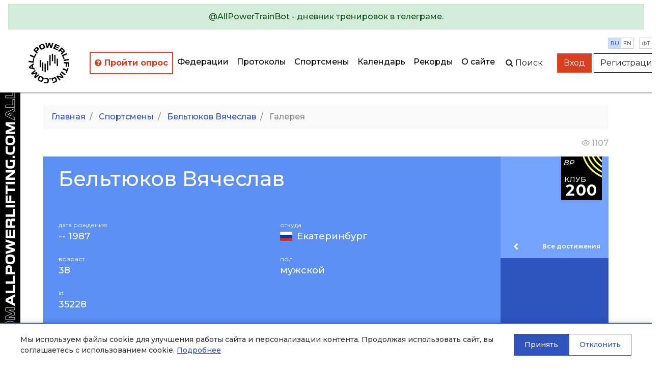

--- FILE ---
content_type: text/html; charset=utf-8
request_url: https://allpowerlifting.com/lifters/RUS/beltyukov-vyacheslav-35228/gallery/
body_size: 9008
content:

<!doctype html>
<html>
<head>
  <!-- Standard Meta -->
  <meta charset="utf-8"/>
  <meta http-equiv="X-UA-Compatible" content="IE=edge,chrome=1"/>
  
  
    <meta name="viewport" content='width=device-width user-scalable=yes'/>
  


  <!-- Site Properties -->
  <title>
    
  Бельтюков Вячеслав
  -
  галерея

  </title>

  <link rel="shortcut icon" href="/static/img/favicon/favicon-48.18717a65d29e.ico" type="image/x-icon">
  <link rel="apple-touch-icon" href="/static/img/favicon/favicon-512.54f331f545bb.png">

  <link rel="stylesheet" href="//maxcdn.bootstrapcdn.com/bootstrap/4.3.1/css/bootstrap.min.css"/>
  <link rel="stylesheet" href="//fonts.googleapis.com/css?family=Montserrat:300,400,500,600,700&subset=latin,cyrillic"/>
  <link rel="stylesheet" href="/static/flags/flag-icon.min.61bbaf7c851d.css"/>
  <link rel="stylesheet" href="/static/font-awesome/font-awesome.min.bf0c425cdb73.css"/>
  <link rel="stylesheet" href="/static/css/main.1fae6a4457ce.css"/>
  <link rel="stylesheet" href="/static/css/top-photo-block.de1c00c87b62.css"/>
  <script src="//code.jquery.com/jquery-3.2.1.min.js" crossorigin="anonymous">
  </script>
  <script src="//cdnjs.cloudflare.com/ajax/libs/popper.js/1.12.9/umd/popper.min.js"
          integrity="sha384-ApNbgh9B+Y1QKtv3Rn7W3mgPxhU9K/ScQsAP7hUibX39j7fakFPskvXusvfa0b4Q" crossorigin="anonymous">
  </script>
  <script src="//stackpath.bootstrapcdn.com/bootstrap/4.3.1/js/bootstrap.min.js"
          integrity="sha384-JjSmVgyd0p3pXB1rRibZUAYoIIy6OrQ6VrjIEaFf/nJGzIxFDsf4x0xIM+B07jRM" crossorigin="anonymous"></script>
  <script src="/static/js/autocomplete.309566c5c25c.js">
  </script>
  <script src="/static/js/cookies.cea47f3936d1.js">
  </script>

  <!-- Yandex.Metrika counter -->
<script type="text/javascript" >
   (function(m,e,t,r,i,k,a){m[i]=m[i]||function(){(m[i].a=m[i].a||[]).push(arguments)};
   m[i].l=1*new Date();k=e.createElement(t),a=e.getElementsByTagName(t)[0],k.async=1,k.src=r,a.parentNode.insertBefore(k,a)})
   (window, document, "script", "https://mc.yandex.ru/metrika/tag.js", "ym");

   ym(64697500, "init", {
        clickmap:true,
        trackLinks:true,
        accurateTrackBounce:true
   });
</script>
<noscript><div><img src="https://mc.yandex.ru/watch/64697500" style="position:absolute; left:-9999px;" alt="" /></div></noscript>
<!-- /Yandex.Metrika counter -->
  
  
</head>
<body style="min-width: 1000px">
  
    <div class="position-static alert alert-info w-100 m-0 d-lg-none d-xl-none text-center" style="z-index: 1000">
      
        Мобильная версия<br><a href="http://m.allpowerlifting.com">m.allpowerlifting.com</a>
      
      <button type="button" class="close" data-dismiss="alert" aria-label="Close">
        <span aria-hidden="true">&times;</span>
      </button>
    </div>
  
  


<nav id="slide-menu" class="slide-menu d-flex flex-column">
  <div class="slide-menu__header">
    <div class="slide-menu__top">
      <a href="/" class="d-block mb-4">
        <img src="/static/img/logo-mobile.0b6ac832bbf6.svg" alt="AllPowerlifting.com">
      </a>
      <div class="menu-trigger menu-trigger--close">✕</div>
    </div>
    <form action="/lifters/">
      <div class="input-group">
        <input data-toggle="autocomplete" type="text" name="name" placeholder='Поиск спортсмена'
               autocomplete="off" class="form-control"/>
        <div class="input-group-append">
          <button name="search" class="btn btn-dark">
            <span class="fa fa-search">
            </span>
          </button>
        </div>
      </div>
    </form>
  </div>
  <div class="slide-menu__content flex-fill">
    <ul class="navbar-nav">
      <li class="nav-item ap-nav-item">
        <a href="/federations/" class="nav-link">Федерации</a>
      </li>
      <li class="nav-item ap-nav-item">
        <a href="/results/" class="nav-link">Протоколы</a>
      </li>
      <li class="nav-item ap-nav-item">
        <a href="/lifters/" class="nav-link">Спортсмены</a>
      </li>
      <li class="nav-item ap-nav-item">
        <a href="/calendar/" class="nav-link">Календарь</a>
      </li>
      <li class="nav-item ap-nav-item">
        <a href="/records/" class="nav-link">Рекорды</a>
      </li>
      <li class="nav-item ap-nav-item">
        <a href="/about/" class="nav-link">О сайте</a>
      </li>
    </ul>
  </div>
  <div class="slide-menu__footer">
  </div>
</nav>

  <div class="wrapper">
    


<div class="wrapper__overlay"></div>

<nav class="ap-navbar mb-4">
  <a role="alert" target="_blank" href="https://t.me/AllPowerTrainBot">
    <div class="alert alert-success text-center">
      @AllPowerTrainBot - дневник тренировок в телеграме.
    </div>
  </a>
  <div class="d-flex flex-fill">
    <div class="d-none d-sm-block ap-navbar__logo">
      <a href="/">
        <img src="/static/img/circle-logo.8341bacc31b4.svg" alt="AllPowerlifting.com" style="height: 80px;">
      </a>
    </div>
    <div
        class="d-flex flex-column justify-content-end align-items-end justify-content-sm-center align-items-sm-center d-lg-none">
      <div class="d-block d-sm-none ap-navbar__logo">
        <a href="/">
          <img src="/static/img/logo-mobile.0b6ac832bbf6.svg" alt="AllPowerlifting.com" style="max-height: 80px;">
        </a>
      </div>
      <div class="menu-trigger mb-2"><span class="fa fa-bars"></span></div>
    </div>
    <div class="d-none d-lg-flex justify-content-end align-items-center">
      <ul class="navbar-nav flex-column flex-lg-row ap-navbar-nav">
        <li class="nav-item ap-nav-item font-weight-bold" style="border: 2px solid #e74320 !important;"
            title="С целью улучшения качества сервиса, просим пройти опрос">
          <a href="https://docs.google.com/forms/d/e/1FAIpQLSfKNU0hB6IOWzQbFCbL33vc0kYec8R4zzgJaMFedq-53VUhfw/viewform?usp=dialog"
             style="color: #da3d20 !important"
             class="nav-link" target="_blank">
            <i class="fa fa-question-circle"></i>
            Пройти опрос</a>
        </li>
        <li class="nav-item ap-nav-item">
          <a href="/federations/" class="nav-link">Федерации</a>
        </li>
        <li class="nav-item ap-nav-item">
          <a href="/results/" class="nav-link">Протоколы</a>
        </li>
        <li class="nav-item ap-nav-item">
          <a href="/lifters/" class="nav-link">Спортсмены</a>
        </li>
        <li class="nav-item ap-nav-item">
          <a href="/calendar/" class="nav-link">Календарь</a>
        </li>
        <li class="nav-item ap-nav-item">
          <a href="/records/" class="nav-link">Рекорды</a>
        </li>
        <li class="nav-item ap-nav-item">
          <a href="/about/" class="nav-link">О сайте</a>
        </li>
      </ul>
    </div>
    <div class="flex-fill"></div>
    <div
        class="ap-navbar__subpanel d-flex flex-column flex-sm-row justify-content-end align-items-end align-items-sm-center">
      <div class="ap-navbar__search d-none d-sm-block">
        <div id="collapse-search" class="ap-navbar__search-form collapse">
          <form action="/lifters/">
            <div class="input-group">
              <input data-toggle="autocomplete" type="text" name="name" placeholder='Поиск спортсмена'
                     autocomplete="off" class="form-control"/>
            </div>
          </form>
        </div>
        <button class="btn" for="search" data-toggle="collapse" data-target="#collapse-search" aria-expanded="false"
                aria-controls="collapse-search">
          <span class="fa fa-search"></span><span class="d-none d-sm-inline">&nbspПоиск</span>
        </button>
      </div>

      <div class="settings">
        <div class="settings__item">
          <a href="http://allpowerlifting.com/lifters/RUS/beltyukov-vyacheslav-35228/gallery/" class="settings__item_param active">ru</a>
          <a href="http://en.allpowerlifting.com/lifters/RUS/beltyukov-vyacheslav-35228/gallery/" class="settings__item_param">en</a>
        </div>
        <div class="settings__item">
          <a href="/weight-unit/lb/"
             class="settings__item_param">фт</a>
          <a href="/weight-unit/kg/"
             class="settings__item_param active">кг</a>
        </div>
      </div>

      
        <div class="text-right">
          <a href="/login/" class="btn btn-danger">Вход</a>
          <a href="/registration/" class="btn btn-light">Регистрация</a>
        </div>
      
    </div>
  </div>
</nav>


    <div class="content">
      
  <div class="container">
    
<ol class="breadcrumb">
  <li class="breadcrumb-item">
    <a href="/">Главная</a>
  </li>
  
    
      
        <li class="breadcrumb-item">
          <a href="/lifters/">
            Спортсмены
          </a>
        </li>
      
    
      
        <li class="breadcrumb-item">
          <a href="/lifters/RUS/beltyukov-vyacheslav-35228/">
            Бельтюков Вячеслав
          </a>
        </li>
      
    
      
        <li aria-current="page" class="breadcrumb-item active">
          Галерея
        </li>
      
    
  
</ol>

    

    



    





    



<style>
  @font-face {
    font-family: Toxigenesis;
    src: url("/static/fonts/toxigenesis_bd.44cfdead3442.otf");
    src: local('Toxigenesis'), url('/static/fonts/toxigenesis_bd.44cfdead3442.otf') format('opentype');
  }
</style>



    



<div class="row d-none d-lg-flex">
  <div class="col text-right views">
    <span class="views__icon"></span>
    <span>1107</span>
  </div>
</div>

<script>
  show_ranks = false;
  show_clubs = true;
</script>

<!--     ===== КАРТОЧКА СПОРТСМЕНА ===== -->
<div class="row d-none d-lg-flex mx-0 flex-nowrap sp-card">
  <div class="sp-rank-close"></div>
  


  <div class="sp-card__desc">

    <div class="col sp-title">
      <h1>
        Бельтюков Вячеслав
      </h1>
    </div>

    <div class="row mx-0 flex-grow-1 sp-card__info">
      <div class="col-lg-12">
        <dl class="m-0" style="columns: 2">
          



  <dt>дата рождения</dt>

    <dd style="cursor: pointer" id="birth-date" onclick="$('#birth-date').html('9 сентября 1987 г.')">-- 1987</dd>



  <dt>возраст</dt>
  <dd>38</dd>




<dt>id</dt>
<dd>35228</dd>

<dt>откуда</dt>
<dd>
  
  <i class="flag-icon-ru flag-icon mr-1">
  </i>
  <a href="/locations/RUS/510/"
     title="Россия, Свердловская область, Екатеринбург">
    Екатеринбург
  </a>


</dd>

<dt>пол</dt>
<dd>
  
    мужской
  
</dd>






        </dl>
      </div>
    </div>
  </div>


    <div class="widg-box">

      
        <div class="widg-wrap">
          <div class="widg progr d-flex flex-column justify-content-between">
            <div class="widg__body">
              <!-- =========================== СКРЫТЫЕ ЭЛЕМЕНТЫ БЛОКА ДОСТИЖЕНИЯ ============================   -->
              <!-- ========================================================================================== -->
              <div class="hidden-box">
                
              </div>

              <!-- ====================================================================================================== -->
              <!-- ====================================================================================================== -->
              <!-- =========================== НЕСКРЫТЫЕ ЭЛЕМЕНТЫ БЛОКА ДОСТИЖЕНИЯ ============================   -->
              <div class="shown-box">
                
                  

<div onclick="location.href='/clubs/u:bp:low:200/'" style="cursor: pointer"
    class="progr__item prim-item drpdwn progr__item_yellow">
  <span>
    
      BP
    
  </span>
  <span>КЛУБ</span>
  <span>200</span>
  <div class="drpdwn-box">
    <div class="drpdwn-content">
      <span>
        
          жим лежа
        
      </span>
      <span>
        
          б/э
        
      </span>
    </div>
  </div>
</div>

                
              </div>
              <!-- ==================================================================================================== -->

            </div>
            <div class="widg__footer">
              
                <span class="arr progr-arr"></span>
                <span>Все достижения </span>
              
            </div>
          </div>
        </div>
      

        <div class="widg-wrap">
          <div class="widg ranks d-flex flex-column justify-content-between" id="widgranks">
            <div class="widg__body">

    


            </div>
            <div class="widg__footer">
              
            </div>
          </div>
        </div>

    </div>

  <div class="container-fluid position-absolute px-0 sp-rank-box-wrap">
    <div class="col flex-grow-0 flex-shrink-0 l-marg"></div>
    <div class="col px-0 flex-shrink-1 sp-rank-box">

      <div class="row">
        <div class="col-lg-3">

        </div>
      </div>
    </div>
    <div class="col flex-grow-0 flex-shrink-0 r-marg"></div>
  </div>
</div>
<!-- =====END КАРТОЧКА СПОРТСМЕНА ===== -->

<!--     =====МОБ КАРТОЧКА СПОРТСМЕНА ===== -->

<div class="row d-lg-none">
  <div class="container-fluid sp-info-wrap">
    <div class="row mx-0">
      <a href="#" class=" back-link"><img src="/static/img/icons/arr_l_blue.57bc0d99995b.svg" alt="back"></a>
    </div>
    <div class="row">
      <div class="col sp-title">
        <h1>
          Бельтюков Вячеслав
        </h1>
      </div>
    </div>


    <div class="row mx-0">
      <ul class="nav nav-tabs m-tabs-info">
        <li class="nav-item" id="sp-info-item">
          <div class="nav-link active" data-toggle="tab" data-target="#sp-info">информация</div>
        </li>
        <li class="nav-item" id="sp-titles-item">
          
        </li>
      </ul>
    </div>


    <div class="row justify-content-center m-tabs-info__content-wrap">
      <div class="tab-content m-tabs-info__content">

        <!-- ======================= БЛОК - ИНФОРМАЦИЯ - МОБ ===================================== -->

        <div class="tab-pane fade show active" id="sp-info">
          <div class="row mx-0 px-4">

            <div class="col sp-card__img">
              
            </div>

            <div class="col widg-wrap">
              <div class="widg m-progr d-flex flex-column justify-content-between">
                <div class="widg__body">

                  
                    

<div onclick="location.href='/clubs/u:bp:low:200/'" style="cursor: pointer"
    class="progr__item prim-item drpdwn progr__item_yellow">
  <span>
    
      BP
    
  </span>
  <span>КЛУБ</span>
  <span>200</span>
  <div class="drpdwn-box">
    <div class="drpdwn-content">
      <span>
        
          жим лежа
        
      </span>
      <span>
        
          б/э
        
      </span>
    </div>
  </div>
</div>

                  

                </div>
                
                  <div class="widg__footer">
                    <span class="arr progr-arr"></span>
                    <span>Все достижения</span>
                  </div>
                
              </div>
            </div>
          </div>
          <div class="row mx-0 px-2 flex-grow-1 sp-card__info">
            <div class="col">
              <dl style="columns: 2">
                



  <dt>дата рождения</dt>

    <dd style="cursor: pointer" id="birth-date" onclick="$('#birth-date').html('9 сентября 1987 г.')">-- 1987</dd>



  <dt>возраст</dt>
  <dd>38</dd>




<dt>id</dt>
<dd>35228</dd>

<dt>откуда</dt>
<dd>
  
  <i class="flag-icon-ru flag-icon mr-1">
  </i>
  <a href="/locations/RUS/510/"
     title="Россия, Свердловская область, Екатеринбург">
    Екатеринбург
  </a>


</dd>

<dt>пол</dt>
<dd>
  
    мужской
  
</dd>






              </dl>
            </div>
          </div>

        </div>
        <!-- ========================== БЛОК ЗВАНИЯ - МОБ =================================== -->
        <div class="tab-pane sp-titles fade show" id="sp-titles">
          <div class="row position-relative">
            <div class="close-btn-wrap">
              <div class="close-btn"></div>
            </div>
          </div>

          <div class="row">
            
          </div>

          <div class="widg__footer">
            <span class="arr arr_l"></span>
            <span>все звания</span>
          </div>
        </div>
        <!-- ================================= БЛОК ВСЕ ДОСТИЖЕНИЯ - РАСКРЫТЫЙ ============================== -->
        <div class="row widg m-progr_all d-flex flex-wrap justify-content-end align-items-start">
          
            <div class="col-4">
                

<div onclick="location.href='/clubs/u:bp:low:200/'" style="cursor: pointer"
    class="progr__item prim-item drpdwn progr__item_yellow">
  <span>
    
      BP
    
  </span>
  <span>КЛУБ</span>
  <span>200</span>
  <div class="drpdwn-box">
    <div class="drpdwn-content">
      <span>
        
          жим лежа
        
      </span>
      <span>
        
          б/э
        
      </span>
    </div>
  </div>
</div>

            </div>
         
        </div>
        <!-- ================================= END - БЛОК ВСЕ ЗВАНИЯ - РАСКРЫТЫЙ ============================== -->

        <div class="footer-shad">
          <div class="close-btn"></div>
        </div>

      </div>
    </div>
    <div class="row d-flex justify-content-center align-items-center tab-dots">
      <span class="tab-dot active" id="sp-info-dot"></span><span class="tab-dot" id="sp-titles-dot"></span>
    </div>

  </div>
</div>
<!-- =====END МОБ КАРТОЧКА СПОРТСМЕНА ===== -->

    <div class="row">
      <div class="col">

        
  
    
          <ul class="nav nav-tabs">
            <li class="nav-item">
              <a href="/lifters/RUS/beltyukov-vyacheslav-35228/" class=" nav-link">
                Выступления
                <div class="badge-secondary badge">
                  15
                </div>
              </a>
            </li>
            
            <li class="nav-item">
              <a href="/lifters/RUS/beltyukov-vyacheslav-35228/gallery/" class="active nav-link">
                Галерея
                <div class="badge-secondary badge">
                  0
                </div>
              </a>
            </li>
            <li class="nav-item">
              <a href="/lifters/RUS/beltyukov-vyacheslav-35228/video/" class=" nav-link">
                Видео
                <div class="badge-secondary badge">
                  0
                </div>
              </a>
            </li>
            <li class="nav-item">
              <a href="/lifters/RUS/beltyukov-vyacheslav-35228/comments/" class=" nav-link">
                Комментарии
                <div class="badge-secondary badge">
                  0
                </div>
              </a>
            </li>
          </ul>
        
  

  <div class="row">
    <div class="col">
      <a data-toggle="collapse" href="#galleryAddForm" aria-expanded="false" aria-controls="collapseExample"
         class="mb-2 btn-primary btn">
        Добавить фото
      </a>
      

<div id="galleryAddForm" class="collapse mb-2 ">
  <div class="card">
    <div class="card-body">
      <form method="post" enctype="multipart/form-data" action="?gallery">
        <input type="hidden" name="csrfmiddlewaretoken" value="KLnQzu6YrETUnC8YLkXrSl62VlGXj86kYxfLiU1awawxXTT86OIxduxfoMvWg77m">
        
        <div class="form-group required"><label for="id_file">Фотография</label><input type="file" name="file" accept="image/*" class="form-control-file" title="" required id="id_file"></div>
<div class="form-group"><label for="id_name">Название</label><input type="text" name="name" maxlength="100" class="form-control" placeholder="Название" title="" id="id_name"></div>
<div class="form-group"><label for="id_result">Соревнование</label><select name="result" class="form-control" title="" id="id_result">
  <option value="0">---</option>

  <option value="1404860">2022 Кубок Европы &quot;Русская весна VI&quot; – Кубок Европы &quot;Русская весна VI&quot;</option>

  <option value="1393900">2021 Новогодний Чемпионат Евразийского союза – Новогодний Чемпионат Евразийского союза</option>

  <option value="1393408">2022 Открытый Чемпионат УрФО-2022 по силовым видам спорта &quot;VENI. VIDI. VICI.&quot; – Открытый Чемпионат УрФО-2022 по силовым видам спорта &quot;VENI. VIDI. VICI.&quot;</option>

  <option value="1325386">2021 Открытый Кубок Европы по пауэрлифтингу и силовым видам спорта &quot;РУССКАЯ ВЕСНА - V&quot; – Открытый Кубок Европы по пауэрлифтингу и силовым видам спорта &quot;РУССКАЯ ВЕСНА - V&quot;</option>

  <option value="670307">2015 Кубок Азии – Кубок Азии</option>

  <option value="640119">2015 Чемпионат мира по жиму-1 (любители - без экипировки)  в рамках мультитурнира &quot;Золотой Тигр - 9&quot; – Чемпионат мира по жиму-1 (любители - без экипировки)  в рамках мультитурнира &quot;Золотой Тигр - 9&quot;</option>

  <option value="517467">2014 Чемпионат мира IPA &quot;Золотой Тигр - 8&quot;.Жим – Чемпионат мира IPA &quot;Золотой Тигр - 8&quot;.Жим</option>

  <option value="495020">2014 Открытый чемпионат Азии – Открытый чемпионат Азии</option>

  <option value="271602">2011 1-й Открытый чемпионат IPA-Россия по пауэрлифтингу и жиму – 1-й Открытый чемпионат IPA-Россия по пауэрлифтингу и жиму</option>

  <option value="204899">2010 1-й Открытый чемпионат Азии по версии WPC-AWPC – 1-й Открытый чемпионат Азии по версии WPC-AWPC</option>

  <option value="160199">2010 Открытый чемпионат по жиму лёжа WPC памяти В. Коблова и Д. Курбанова – Открытый чемпионат по жиму лёжа WPC памяти В. Коблова и Д. Курбанова</option>

  <option value="159892">2010 Открытый командный турнир по жиму лежа WPC на призы фитнес-центра &quot;Три Икс&quot; – Открытый командный турнир по жиму лежа WPC на призы фитнес-центра &quot;Три Икс&quot;</option>

  <option value="157864">2010 Открытый чемпионат Уральского федерального округа по пауэрлифтингу и жиму лежа AWPC/WPC – Открытый чемпионат Уральского федерального округа по пауэрлифтингу и жиму лежа AWPC/WPC</option>

  <option value="153091">2009 Открытый чемпионат Свердловской области по пауэрлифтингу и жиму лежа – Открытый чемпионат Свердловской области по пауэрлифтингу и жиму лежа</option>

  <option value="151270">2009 Мультитурнир &quot;Золотой Тигр-III&quot; – Мультитурнир &quot;Золотой Тигр-III&quot;</option>

</select></div>
<div class="form-group"><label for="id_event">Попытка</label><select name="event" class="form-control" title="" id="id_event">
  <option value="0">---</option>

  <optgroup label="1404860">
  <option value="B1">Ж1 190.0</option>

  <option value="B2">Ж2 200.0</option>

  <option value="B3">Ж3 -207.5</option>

  <option value="Bench">Ж 200.0</option>

  </optgroup>
  <optgroup label="1393900">
  <option value="B1">Ж1 180.0</option>

  <option value="B2">Ж2 190.0</option>

  <option value="B3">Ж3 200.0</option>

  <option value="Bench">Ж 200.0</option>

  </optgroup>
  <optgroup label="1393408">
  <option value="B1">Ж1 185.0</option>

  <option value="B2">Ж2 195.0</option>

  <option value="B3">Ж3 -205.0</option>

  <option value="Bench">Ж 195.0</option>

  </optgroup>
  <optgroup label="1325386">
  <option value="B1">Ж1 170.0</option>

  <option value="B2">Ж2 180.0</option>

  <option value="B3">Ж3 187.5</option>

  <option value="Bench">Ж 187.5</option>

  </optgroup>
  <optgroup label="670307">
  <option value="B1">Ж1 190.0</option>

  <option value="B2">Ж2 200.0</option>

  <option value="B3">Ж3 202.5</option>

  <option value="Bench">Ж 202.5</option>

  </optgroup>
  <optgroup label="640119">
  <option value="B1">Ж1 190.0</option>

  <option value="B2">Ж2 -195.0</option>

  <option value="B3">Ж3 195.0</option>

  <option value="Bench">Ж 195.0</option>

  </optgroup>
  <optgroup label="517467">
  <option value="B1">Ж1 185.0</option>

  <option value="B2">Ж2 195.0</option>

  <option value="B3">Ж3 -200.0</option>

  <option value="Bench">Ж 195.0</option>

  </optgroup>
  <optgroup label="495020">
  <option value="B1">Ж1 180.0</option>

  <option value="B2">Ж2 -187.5</option>

  <option value="B3">Ж3 195.0</option>

  <option value="Bench">Ж 195.0</option>

  </optgroup>
  <optgroup label="271602">
  <option value="B1">Ж1 140.0</option>

  <option value="B2">Ж2 150.0</option>

  <option value="B3">Ж3 -157.5</option>

  <option value="Bench">Ж 150.0</option>

  </optgroup>
  <optgroup label="204899">
  <option value="B1">Ж1 140.0</option>

  <option value="B2">Ж2 145.0</option>

  <option value="B3">Ж3 -155.0</option>

  <option value="Bench">Ж 145.0</option>

  </optgroup>
  <optgroup label="160199">
  <option value="B1">Ж1 140.0</option>

  <option value="B2">Ж2 145.0</option>

  <option value="Bench">Ж 145.0</option>

  </optgroup>
  <optgroup label="159892">
  <option value="B1">Ж1 135.0</option>

  <option value="B2">Ж2 140.0</option>

  <option value="B3">Ж3 147.5</option>

  <option value="Bench">Ж 147.5</option>

  </optgroup>
  <optgroup label="157864">
  <option value="B1">Ж1 135.0</option>

  <option value="B2">Ж2 140.0</option>

  <option value="B3">Ж3 -145.0</option>

  <option value="Bench">Ж 140.0</option>

  </optgroup>
  <optgroup label="153091">
  <option value="B1">Ж1 130.0</option>

  <option value="B2">Ж2 -137.5</option>

  <option value="B3">Ж3 -137.5</option>

  <option value="Bench">Ж 130.0</option>

  </optgroup>
  <optgroup label="151270">
  <option value="B1">Ж1 130.0</option>

  <option value="B2">Ж2 137.5</option>

  <option value="B3">Ж3 142.5</option>

  <option value="Bench">Ж 142.5</option>

  </optgroup>
</select></div>
<div class="form-group required"><label for="id_captcha">Captcha</label><script src="https://www.google.com/recaptcha/api.js"></script>
<script type="text/javascript">
    // Submit function to be called, after reCAPTCHA was successful.
    var onSubmit_890da200e22147fbadf31d55027fa609 = function(token) {
        console.log("reCAPTCHA validated for 'data-widget-uuid=\"890da200e22147fbadf31d55027fa609\"'")
    };
</script>

<div class="g-recaptcha"
     data-sitekey="6LeE1AAVAAAAAJIEvA8h_xUbU6GvnbKndKzoWHwl" class="form-control" title="" required id="id_captcha" data-widget-uuid="890da200e22147fbadf31d55027fa609" data-callback="onSubmit_890da200e22147fbadf31d55027fa609" data-size="normal"
>
</div>

<input type="hidden" class="form-control"></div>
        <div class="form-group">
          <button type="submit" id="recaptcha-submit" class="btn-primary btn">Отправить</button>
        </div>
      </form>
    </div>
  </div>
</div>

    </div>
  </div>

  <div class="row">
    <div class="col">
      <div class="alert alert-info" role="alert">
        Временно недоступно
      </div>
    </div>
    
  </div>


      </div>
    </div>
  </div>


      <div class="logo-side d-none d-lg-block">
        <div class="logo-side__img"></div>
      </div>
    </div>

    

<footer class="page-footer font-small teal py-4">
  <div class="container-fluid text-center text-md-left">
    <div class="row">
      <div class="col text-center">
        <a href="/issue/add">Сообщить об ошибке</a>
       </div>
      <div class="col text-center">
        <a href="/legal/offer/">Пользовательское соглашение</a>
       </div>
      <div class="col text-center">
        <a href="/legal/privacy/">Политика конфиденциальности</a>
       </div>
    </div>
  </div>
  <div class="text-center py-3"><a href="/">AllPowerlifting.com</a></div>
  <div class="text-center">© 2006-2026</div>
</footer>

  </div>

  


<div id="cookie-banner" class="cookie-banner" style="display: none;">
  <div class="cookie-banner__content">
    <div class="cookie-banner__text">
      
        <p>Мы используем файлы cookie для улучшения работы сайта и персонализации контента. Продолжая использовать сайт, вы соглашаетесь с использованием cookie. 
        <a href="/legal/privacy/" target="_blank">Подробнее</a></p>
      
    </div>
    <div class="cookie-banner__buttons">
      <button id="cookie-accept" class="cookie-banner__btn cookie-banner__btn--accept">
        
          Принять
        
      </button>
      <button id="cookie-decline" class="cookie-banner__btn cookie-banner__btn--decline">
        
          Отклонить
        
      </button>
    </div>
  </div>
</div>


  
  
  <script src="/static/js/gallery.2dbb11a00aec.js"></script>
  <script src="/static/js/video.633360d84ba4.js"></script>
  <script src="/static/js/account.526a6b5a48f0.js"></script>
  <link rel="stylesheet" href="/static/css/account.e34ab7c39b68.css">
  
<div id="galleryModal" tabindex="-1" role="dialog" aria-hidden="false" class="fade modal">
  <div role="document" class="modal-dialog">
    <div class="modal-content">
      <div class="modal-header">
        <h5 id="exampleModalLabel" class="modal-title">Просмотр фото</h5>
        <button type="button" data-dismiss="modal" aria-label="Close" class="close">
          <span aria-hidden="true">
            &times;
          </span>
        </button>
      </div>
      <div class="modal-body">
        <img class="w-100"/>
      </div>
      <div class="modal-footer">
        <button type="button" data-dismiss="modal" class="btn-secondary btn">Закрыть</button>
      </div>
    </div>
  </div>
</div>

  
<div id="videoModal" tabindex="-1" role="dialog" aria-hidden="true" class="fade modal">
  <div role="document" class="modal-dialog">
    <div class="modal-content">
      <div class="modal-header">
        <h5 id="exampleModalLabel" class="modal-title">Просмотр видео</h5>
        <button type="button" data-dismiss="modal" aria-label="Close" class="close">
          <span aria-hidden="true">&times;</span>
        </button>
      </div>
      <div class="embed-responsive-16by9 embed-responsive modal-body">
        <iframe type="text/html" frameborder="0" class="w-100 embed-responsive-item">
        </iframe>
      </div>
      <div class="modal-footer">
        <button type="button" data-dismiss="modal" class="btn-secondary btn">Закрыть</button>
      </div>
    </div>
  </div>
</div>


  
<div id="galleryModal" tabindex="-1" role="dialog" aria-hidden="false" class="fade modal">
  <div role="document" class="modal-dialog">
    <div class="modal-content">
      <div class="modal-header">
        <h5 id="exampleModalLabel" class="modal-title">Просмотр фото</h5>
        <button type="button" data-dismiss="modal" aria-label="Close" class="close">
          <span aria-hidden="true">
            &times;
          </span>
        </button>
      </div>
      <div class="modal-body">
        <img class="w-100"/>
      </div>
      <div class="modal-footer">
        <button type="button" data-dismiss="modal" class="btn-secondary btn">Закрыть</button>
      </div>
    </div>
  </div>
</div>


  <script src="/static/js/app.831bdc142215.js" defer></script>
</body>
</html>


--- FILE ---
content_type: text/html; charset=utf-8
request_url: https://www.google.com/recaptcha/api2/anchor?ar=1&k=6LeE1AAVAAAAAJIEvA8h_xUbU6GvnbKndKzoWHwl&co=aHR0cHM6Ly9hbGxwb3dlcmxpZnRpbmcuY29tOjQ0Mw..&hl=en&v=N67nZn4AqZkNcbeMu4prBgzg&size=normal&anchor-ms=20000&execute-ms=30000&cb=e2bu16nijsqn
body_size: 50325
content:
<!DOCTYPE HTML><html dir="ltr" lang="en"><head><meta http-equiv="Content-Type" content="text/html; charset=UTF-8">
<meta http-equiv="X-UA-Compatible" content="IE=edge">
<title>reCAPTCHA</title>
<style type="text/css">
/* cyrillic-ext */
@font-face {
  font-family: 'Roboto';
  font-style: normal;
  font-weight: 400;
  font-stretch: 100%;
  src: url(//fonts.gstatic.com/s/roboto/v48/KFO7CnqEu92Fr1ME7kSn66aGLdTylUAMa3GUBHMdazTgWw.woff2) format('woff2');
  unicode-range: U+0460-052F, U+1C80-1C8A, U+20B4, U+2DE0-2DFF, U+A640-A69F, U+FE2E-FE2F;
}
/* cyrillic */
@font-face {
  font-family: 'Roboto';
  font-style: normal;
  font-weight: 400;
  font-stretch: 100%;
  src: url(//fonts.gstatic.com/s/roboto/v48/KFO7CnqEu92Fr1ME7kSn66aGLdTylUAMa3iUBHMdazTgWw.woff2) format('woff2');
  unicode-range: U+0301, U+0400-045F, U+0490-0491, U+04B0-04B1, U+2116;
}
/* greek-ext */
@font-face {
  font-family: 'Roboto';
  font-style: normal;
  font-weight: 400;
  font-stretch: 100%;
  src: url(//fonts.gstatic.com/s/roboto/v48/KFO7CnqEu92Fr1ME7kSn66aGLdTylUAMa3CUBHMdazTgWw.woff2) format('woff2');
  unicode-range: U+1F00-1FFF;
}
/* greek */
@font-face {
  font-family: 'Roboto';
  font-style: normal;
  font-weight: 400;
  font-stretch: 100%;
  src: url(//fonts.gstatic.com/s/roboto/v48/KFO7CnqEu92Fr1ME7kSn66aGLdTylUAMa3-UBHMdazTgWw.woff2) format('woff2');
  unicode-range: U+0370-0377, U+037A-037F, U+0384-038A, U+038C, U+038E-03A1, U+03A3-03FF;
}
/* math */
@font-face {
  font-family: 'Roboto';
  font-style: normal;
  font-weight: 400;
  font-stretch: 100%;
  src: url(//fonts.gstatic.com/s/roboto/v48/KFO7CnqEu92Fr1ME7kSn66aGLdTylUAMawCUBHMdazTgWw.woff2) format('woff2');
  unicode-range: U+0302-0303, U+0305, U+0307-0308, U+0310, U+0312, U+0315, U+031A, U+0326-0327, U+032C, U+032F-0330, U+0332-0333, U+0338, U+033A, U+0346, U+034D, U+0391-03A1, U+03A3-03A9, U+03B1-03C9, U+03D1, U+03D5-03D6, U+03F0-03F1, U+03F4-03F5, U+2016-2017, U+2034-2038, U+203C, U+2040, U+2043, U+2047, U+2050, U+2057, U+205F, U+2070-2071, U+2074-208E, U+2090-209C, U+20D0-20DC, U+20E1, U+20E5-20EF, U+2100-2112, U+2114-2115, U+2117-2121, U+2123-214F, U+2190, U+2192, U+2194-21AE, U+21B0-21E5, U+21F1-21F2, U+21F4-2211, U+2213-2214, U+2216-22FF, U+2308-230B, U+2310, U+2319, U+231C-2321, U+2336-237A, U+237C, U+2395, U+239B-23B7, U+23D0, U+23DC-23E1, U+2474-2475, U+25AF, U+25B3, U+25B7, U+25BD, U+25C1, U+25CA, U+25CC, U+25FB, U+266D-266F, U+27C0-27FF, U+2900-2AFF, U+2B0E-2B11, U+2B30-2B4C, U+2BFE, U+3030, U+FF5B, U+FF5D, U+1D400-1D7FF, U+1EE00-1EEFF;
}
/* symbols */
@font-face {
  font-family: 'Roboto';
  font-style: normal;
  font-weight: 400;
  font-stretch: 100%;
  src: url(//fonts.gstatic.com/s/roboto/v48/KFO7CnqEu92Fr1ME7kSn66aGLdTylUAMaxKUBHMdazTgWw.woff2) format('woff2');
  unicode-range: U+0001-000C, U+000E-001F, U+007F-009F, U+20DD-20E0, U+20E2-20E4, U+2150-218F, U+2190, U+2192, U+2194-2199, U+21AF, U+21E6-21F0, U+21F3, U+2218-2219, U+2299, U+22C4-22C6, U+2300-243F, U+2440-244A, U+2460-24FF, U+25A0-27BF, U+2800-28FF, U+2921-2922, U+2981, U+29BF, U+29EB, U+2B00-2BFF, U+4DC0-4DFF, U+FFF9-FFFB, U+10140-1018E, U+10190-1019C, U+101A0, U+101D0-101FD, U+102E0-102FB, U+10E60-10E7E, U+1D2C0-1D2D3, U+1D2E0-1D37F, U+1F000-1F0FF, U+1F100-1F1AD, U+1F1E6-1F1FF, U+1F30D-1F30F, U+1F315, U+1F31C, U+1F31E, U+1F320-1F32C, U+1F336, U+1F378, U+1F37D, U+1F382, U+1F393-1F39F, U+1F3A7-1F3A8, U+1F3AC-1F3AF, U+1F3C2, U+1F3C4-1F3C6, U+1F3CA-1F3CE, U+1F3D4-1F3E0, U+1F3ED, U+1F3F1-1F3F3, U+1F3F5-1F3F7, U+1F408, U+1F415, U+1F41F, U+1F426, U+1F43F, U+1F441-1F442, U+1F444, U+1F446-1F449, U+1F44C-1F44E, U+1F453, U+1F46A, U+1F47D, U+1F4A3, U+1F4B0, U+1F4B3, U+1F4B9, U+1F4BB, U+1F4BF, U+1F4C8-1F4CB, U+1F4D6, U+1F4DA, U+1F4DF, U+1F4E3-1F4E6, U+1F4EA-1F4ED, U+1F4F7, U+1F4F9-1F4FB, U+1F4FD-1F4FE, U+1F503, U+1F507-1F50B, U+1F50D, U+1F512-1F513, U+1F53E-1F54A, U+1F54F-1F5FA, U+1F610, U+1F650-1F67F, U+1F687, U+1F68D, U+1F691, U+1F694, U+1F698, U+1F6AD, U+1F6B2, U+1F6B9-1F6BA, U+1F6BC, U+1F6C6-1F6CF, U+1F6D3-1F6D7, U+1F6E0-1F6EA, U+1F6F0-1F6F3, U+1F6F7-1F6FC, U+1F700-1F7FF, U+1F800-1F80B, U+1F810-1F847, U+1F850-1F859, U+1F860-1F887, U+1F890-1F8AD, U+1F8B0-1F8BB, U+1F8C0-1F8C1, U+1F900-1F90B, U+1F93B, U+1F946, U+1F984, U+1F996, U+1F9E9, U+1FA00-1FA6F, U+1FA70-1FA7C, U+1FA80-1FA89, U+1FA8F-1FAC6, U+1FACE-1FADC, U+1FADF-1FAE9, U+1FAF0-1FAF8, U+1FB00-1FBFF;
}
/* vietnamese */
@font-face {
  font-family: 'Roboto';
  font-style: normal;
  font-weight: 400;
  font-stretch: 100%;
  src: url(//fonts.gstatic.com/s/roboto/v48/KFO7CnqEu92Fr1ME7kSn66aGLdTylUAMa3OUBHMdazTgWw.woff2) format('woff2');
  unicode-range: U+0102-0103, U+0110-0111, U+0128-0129, U+0168-0169, U+01A0-01A1, U+01AF-01B0, U+0300-0301, U+0303-0304, U+0308-0309, U+0323, U+0329, U+1EA0-1EF9, U+20AB;
}
/* latin-ext */
@font-face {
  font-family: 'Roboto';
  font-style: normal;
  font-weight: 400;
  font-stretch: 100%;
  src: url(//fonts.gstatic.com/s/roboto/v48/KFO7CnqEu92Fr1ME7kSn66aGLdTylUAMa3KUBHMdazTgWw.woff2) format('woff2');
  unicode-range: U+0100-02BA, U+02BD-02C5, U+02C7-02CC, U+02CE-02D7, U+02DD-02FF, U+0304, U+0308, U+0329, U+1D00-1DBF, U+1E00-1E9F, U+1EF2-1EFF, U+2020, U+20A0-20AB, U+20AD-20C0, U+2113, U+2C60-2C7F, U+A720-A7FF;
}
/* latin */
@font-face {
  font-family: 'Roboto';
  font-style: normal;
  font-weight: 400;
  font-stretch: 100%;
  src: url(//fonts.gstatic.com/s/roboto/v48/KFO7CnqEu92Fr1ME7kSn66aGLdTylUAMa3yUBHMdazQ.woff2) format('woff2');
  unicode-range: U+0000-00FF, U+0131, U+0152-0153, U+02BB-02BC, U+02C6, U+02DA, U+02DC, U+0304, U+0308, U+0329, U+2000-206F, U+20AC, U+2122, U+2191, U+2193, U+2212, U+2215, U+FEFF, U+FFFD;
}
/* cyrillic-ext */
@font-face {
  font-family: 'Roboto';
  font-style: normal;
  font-weight: 500;
  font-stretch: 100%;
  src: url(//fonts.gstatic.com/s/roboto/v48/KFO7CnqEu92Fr1ME7kSn66aGLdTylUAMa3GUBHMdazTgWw.woff2) format('woff2');
  unicode-range: U+0460-052F, U+1C80-1C8A, U+20B4, U+2DE0-2DFF, U+A640-A69F, U+FE2E-FE2F;
}
/* cyrillic */
@font-face {
  font-family: 'Roboto';
  font-style: normal;
  font-weight: 500;
  font-stretch: 100%;
  src: url(//fonts.gstatic.com/s/roboto/v48/KFO7CnqEu92Fr1ME7kSn66aGLdTylUAMa3iUBHMdazTgWw.woff2) format('woff2');
  unicode-range: U+0301, U+0400-045F, U+0490-0491, U+04B0-04B1, U+2116;
}
/* greek-ext */
@font-face {
  font-family: 'Roboto';
  font-style: normal;
  font-weight: 500;
  font-stretch: 100%;
  src: url(//fonts.gstatic.com/s/roboto/v48/KFO7CnqEu92Fr1ME7kSn66aGLdTylUAMa3CUBHMdazTgWw.woff2) format('woff2');
  unicode-range: U+1F00-1FFF;
}
/* greek */
@font-face {
  font-family: 'Roboto';
  font-style: normal;
  font-weight: 500;
  font-stretch: 100%;
  src: url(//fonts.gstatic.com/s/roboto/v48/KFO7CnqEu92Fr1ME7kSn66aGLdTylUAMa3-UBHMdazTgWw.woff2) format('woff2');
  unicode-range: U+0370-0377, U+037A-037F, U+0384-038A, U+038C, U+038E-03A1, U+03A3-03FF;
}
/* math */
@font-face {
  font-family: 'Roboto';
  font-style: normal;
  font-weight: 500;
  font-stretch: 100%;
  src: url(//fonts.gstatic.com/s/roboto/v48/KFO7CnqEu92Fr1ME7kSn66aGLdTylUAMawCUBHMdazTgWw.woff2) format('woff2');
  unicode-range: U+0302-0303, U+0305, U+0307-0308, U+0310, U+0312, U+0315, U+031A, U+0326-0327, U+032C, U+032F-0330, U+0332-0333, U+0338, U+033A, U+0346, U+034D, U+0391-03A1, U+03A3-03A9, U+03B1-03C9, U+03D1, U+03D5-03D6, U+03F0-03F1, U+03F4-03F5, U+2016-2017, U+2034-2038, U+203C, U+2040, U+2043, U+2047, U+2050, U+2057, U+205F, U+2070-2071, U+2074-208E, U+2090-209C, U+20D0-20DC, U+20E1, U+20E5-20EF, U+2100-2112, U+2114-2115, U+2117-2121, U+2123-214F, U+2190, U+2192, U+2194-21AE, U+21B0-21E5, U+21F1-21F2, U+21F4-2211, U+2213-2214, U+2216-22FF, U+2308-230B, U+2310, U+2319, U+231C-2321, U+2336-237A, U+237C, U+2395, U+239B-23B7, U+23D0, U+23DC-23E1, U+2474-2475, U+25AF, U+25B3, U+25B7, U+25BD, U+25C1, U+25CA, U+25CC, U+25FB, U+266D-266F, U+27C0-27FF, U+2900-2AFF, U+2B0E-2B11, U+2B30-2B4C, U+2BFE, U+3030, U+FF5B, U+FF5D, U+1D400-1D7FF, U+1EE00-1EEFF;
}
/* symbols */
@font-face {
  font-family: 'Roboto';
  font-style: normal;
  font-weight: 500;
  font-stretch: 100%;
  src: url(//fonts.gstatic.com/s/roboto/v48/KFO7CnqEu92Fr1ME7kSn66aGLdTylUAMaxKUBHMdazTgWw.woff2) format('woff2');
  unicode-range: U+0001-000C, U+000E-001F, U+007F-009F, U+20DD-20E0, U+20E2-20E4, U+2150-218F, U+2190, U+2192, U+2194-2199, U+21AF, U+21E6-21F0, U+21F3, U+2218-2219, U+2299, U+22C4-22C6, U+2300-243F, U+2440-244A, U+2460-24FF, U+25A0-27BF, U+2800-28FF, U+2921-2922, U+2981, U+29BF, U+29EB, U+2B00-2BFF, U+4DC0-4DFF, U+FFF9-FFFB, U+10140-1018E, U+10190-1019C, U+101A0, U+101D0-101FD, U+102E0-102FB, U+10E60-10E7E, U+1D2C0-1D2D3, U+1D2E0-1D37F, U+1F000-1F0FF, U+1F100-1F1AD, U+1F1E6-1F1FF, U+1F30D-1F30F, U+1F315, U+1F31C, U+1F31E, U+1F320-1F32C, U+1F336, U+1F378, U+1F37D, U+1F382, U+1F393-1F39F, U+1F3A7-1F3A8, U+1F3AC-1F3AF, U+1F3C2, U+1F3C4-1F3C6, U+1F3CA-1F3CE, U+1F3D4-1F3E0, U+1F3ED, U+1F3F1-1F3F3, U+1F3F5-1F3F7, U+1F408, U+1F415, U+1F41F, U+1F426, U+1F43F, U+1F441-1F442, U+1F444, U+1F446-1F449, U+1F44C-1F44E, U+1F453, U+1F46A, U+1F47D, U+1F4A3, U+1F4B0, U+1F4B3, U+1F4B9, U+1F4BB, U+1F4BF, U+1F4C8-1F4CB, U+1F4D6, U+1F4DA, U+1F4DF, U+1F4E3-1F4E6, U+1F4EA-1F4ED, U+1F4F7, U+1F4F9-1F4FB, U+1F4FD-1F4FE, U+1F503, U+1F507-1F50B, U+1F50D, U+1F512-1F513, U+1F53E-1F54A, U+1F54F-1F5FA, U+1F610, U+1F650-1F67F, U+1F687, U+1F68D, U+1F691, U+1F694, U+1F698, U+1F6AD, U+1F6B2, U+1F6B9-1F6BA, U+1F6BC, U+1F6C6-1F6CF, U+1F6D3-1F6D7, U+1F6E0-1F6EA, U+1F6F0-1F6F3, U+1F6F7-1F6FC, U+1F700-1F7FF, U+1F800-1F80B, U+1F810-1F847, U+1F850-1F859, U+1F860-1F887, U+1F890-1F8AD, U+1F8B0-1F8BB, U+1F8C0-1F8C1, U+1F900-1F90B, U+1F93B, U+1F946, U+1F984, U+1F996, U+1F9E9, U+1FA00-1FA6F, U+1FA70-1FA7C, U+1FA80-1FA89, U+1FA8F-1FAC6, U+1FACE-1FADC, U+1FADF-1FAE9, U+1FAF0-1FAF8, U+1FB00-1FBFF;
}
/* vietnamese */
@font-face {
  font-family: 'Roboto';
  font-style: normal;
  font-weight: 500;
  font-stretch: 100%;
  src: url(//fonts.gstatic.com/s/roboto/v48/KFO7CnqEu92Fr1ME7kSn66aGLdTylUAMa3OUBHMdazTgWw.woff2) format('woff2');
  unicode-range: U+0102-0103, U+0110-0111, U+0128-0129, U+0168-0169, U+01A0-01A1, U+01AF-01B0, U+0300-0301, U+0303-0304, U+0308-0309, U+0323, U+0329, U+1EA0-1EF9, U+20AB;
}
/* latin-ext */
@font-face {
  font-family: 'Roboto';
  font-style: normal;
  font-weight: 500;
  font-stretch: 100%;
  src: url(//fonts.gstatic.com/s/roboto/v48/KFO7CnqEu92Fr1ME7kSn66aGLdTylUAMa3KUBHMdazTgWw.woff2) format('woff2');
  unicode-range: U+0100-02BA, U+02BD-02C5, U+02C7-02CC, U+02CE-02D7, U+02DD-02FF, U+0304, U+0308, U+0329, U+1D00-1DBF, U+1E00-1E9F, U+1EF2-1EFF, U+2020, U+20A0-20AB, U+20AD-20C0, U+2113, U+2C60-2C7F, U+A720-A7FF;
}
/* latin */
@font-face {
  font-family: 'Roboto';
  font-style: normal;
  font-weight: 500;
  font-stretch: 100%;
  src: url(//fonts.gstatic.com/s/roboto/v48/KFO7CnqEu92Fr1ME7kSn66aGLdTylUAMa3yUBHMdazQ.woff2) format('woff2');
  unicode-range: U+0000-00FF, U+0131, U+0152-0153, U+02BB-02BC, U+02C6, U+02DA, U+02DC, U+0304, U+0308, U+0329, U+2000-206F, U+20AC, U+2122, U+2191, U+2193, U+2212, U+2215, U+FEFF, U+FFFD;
}
/* cyrillic-ext */
@font-face {
  font-family: 'Roboto';
  font-style: normal;
  font-weight: 900;
  font-stretch: 100%;
  src: url(//fonts.gstatic.com/s/roboto/v48/KFO7CnqEu92Fr1ME7kSn66aGLdTylUAMa3GUBHMdazTgWw.woff2) format('woff2');
  unicode-range: U+0460-052F, U+1C80-1C8A, U+20B4, U+2DE0-2DFF, U+A640-A69F, U+FE2E-FE2F;
}
/* cyrillic */
@font-face {
  font-family: 'Roboto';
  font-style: normal;
  font-weight: 900;
  font-stretch: 100%;
  src: url(//fonts.gstatic.com/s/roboto/v48/KFO7CnqEu92Fr1ME7kSn66aGLdTylUAMa3iUBHMdazTgWw.woff2) format('woff2');
  unicode-range: U+0301, U+0400-045F, U+0490-0491, U+04B0-04B1, U+2116;
}
/* greek-ext */
@font-face {
  font-family: 'Roboto';
  font-style: normal;
  font-weight: 900;
  font-stretch: 100%;
  src: url(//fonts.gstatic.com/s/roboto/v48/KFO7CnqEu92Fr1ME7kSn66aGLdTylUAMa3CUBHMdazTgWw.woff2) format('woff2');
  unicode-range: U+1F00-1FFF;
}
/* greek */
@font-face {
  font-family: 'Roboto';
  font-style: normal;
  font-weight: 900;
  font-stretch: 100%;
  src: url(//fonts.gstatic.com/s/roboto/v48/KFO7CnqEu92Fr1ME7kSn66aGLdTylUAMa3-UBHMdazTgWw.woff2) format('woff2');
  unicode-range: U+0370-0377, U+037A-037F, U+0384-038A, U+038C, U+038E-03A1, U+03A3-03FF;
}
/* math */
@font-face {
  font-family: 'Roboto';
  font-style: normal;
  font-weight: 900;
  font-stretch: 100%;
  src: url(//fonts.gstatic.com/s/roboto/v48/KFO7CnqEu92Fr1ME7kSn66aGLdTylUAMawCUBHMdazTgWw.woff2) format('woff2');
  unicode-range: U+0302-0303, U+0305, U+0307-0308, U+0310, U+0312, U+0315, U+031A, U+0326-0327, U+032C, U+032F-0330, U+0332-0333, U+0338, U+033A, U+0346, U+034D, U+0391-03A1, U+03A3-03A9, U+03B1-03C9, U+03D1, U+03D5-03D6, U+03F0-03F1, U+03F4-03F5, U+2016-2017, U+2034-2038, U+203C, U+2040, U+2043, U+2047, U+2050, U+2057, U+205F, U+2070-2071, U+2074-208E, U+2090-209C, U+20D0-20DC, U+20E1, U+20E5-20EF, U+2100-2112, U+2114-2115, U+2117-2121, U+2123-214F, U+2190, U+2192, U+2194-21AE, U+21B0-21E5, U+21F1-21F2, U+21F4-2211, U+2213-2214, U+2216-22FF, U+2308-230B, U+2310, U+2319, U+231C-2321, U+2336-237A, U+237C, U+2395, U+239B-23B7, U+23D0, U+23DC-23E1, U+2474-2475, U+25AF, U+25B3, U+25B7, U+25BD, U+25C1, U+25CA, U+25CC, U+25FB, U+266D-266F, U+27C0-27FF, U+2900-2AFF, U+2B0E-2B11, U+2B30-2B4C, U+2BFE, U+3030, U+FF5B, U+FF5D, U+1D400-1D7FF, U+1EE00-1EEFF;
}
/* symbols */
@font-face {
  font-family: 'Roboto';
  font-style: normal;
  font-weight: 900;
  font-stretch: 100%;
  src: url(//fonts.gstatic.com/s/roboto/v48/KFO7CnqEu92Fr1ME7kSn66aGLdTylUAMaxKUBHMdazTgWw.woff2) format('woff2');
  unicode-range: U+0001-000C, U+000E-001F, U+007F-009F, U+20DD-20E0, U+20E2-20E4, U+2150-218F, U+2190, U+2192, U+2194-2199, U+21AF, U+21E6-21F0, U+21F3, U+2218-2219, U+2299, U+22C4-22C6, U+2300-243F, U+2440-244A, U+2460-24FF, U+25A0-27BF, U+2800-28FF, U+2921-2922, U+2981, U+29BF, U+29EB, U+2B00-2BFF, U+4DC0-4DFF, U+FFF9-FFFB, U+10140-1018E, U+10190-1019C, U+101A0, U+101D0-101FD, U+102E0-102FB, U+10E60-10E7E, U+1D2C0-1D2D3, U+1D2E0-1D37F, U+1F000-1F0FF, U+1F100-1F1AD, U+1F1E6-1F1FF, U+1F30D-1F30F, U+1F315, U+1F31C, U+1F31E, U+1F320-1F32C, U+1F336, U+1F378, U+1F37D, U+1F382, U+1F393-1F39F, U+1F3A7-1F3A8, U+1F3AC-1F3AF, U+1F3C2, U+1F3C4-1F3C6, U+1F3CA-1F3CE, U+1F3D4-1F3E0, U+1F3ED, U+1F3F1-1F3F3, U+1F3F5-1F3F7, U+1F408, U+1F415, U+1F41F, U+1F426, U+1F43F, U+1F441-1F442, U+1F444, U+1F446-1F449, U+1F44C-1F44E, U+1F453, U+1F46A, U+1F47D, U+1F4A3, U+1F4B0, U+1F4B3, U+1F4B9, U+1F4BB, U+1F4BF, U+1F4C8-1F4CB, U+1F4D6, U+1F4DA, U+1F4DF, U+1F4E3-1F4E6, U+1F4EA-1F4ED, U+1F4F7, U+1F4F9-1F4FB, U+1F4FD-1F4FE, U+1F503, U+1F507-1F50B, U+1F50D, U+1F512-1F513, U+1F53E-1F54A, U+1F54F-1F5FA, U+1F610, U+1F650-1F67F, U+1F687, U+1F68D, U+1F691, U+1F694, U+1F698, U+1F6AD, U+1F6B2, U+1F6B9-1F6BA, U+1F6BC, U+1F6C6-1F6CF, U+1F6D3-1F6D7, U+1F6E0-1F6EA, U+1F6F0-1F6F3, U+1F6F7-1F6FC, U+1F700-1F7FF, U+1F800-1F80B, U+1F810-1F847, U+1F850-1F859, U+1F860-1F887, U+1F890-1F8AD, U+1F8B0-1F8BB, U+1F8C0-1F8C1, U+1F900-1F90B, U+1F93B, U+1F946, U+1F984, U+1F996, U+1F9E9, U+1FA00-1FA6F, U+1FA70-1FA7C, U+1FA80-1FA89, U+1FA8F-1FAC6, U+1FACE-1FADC, U+1FADF-1FAE9, U+1FAF0-1FAF8, U+1FB00-1FBFF;
}
/* vietnamese */
@font-face {
  font-family: 'Roboto';
  font-style: normal;
  font-weight: 900;
  font-stretch: 100%;
  src: url(//fonts.gstatic.com/s/roboto/v48/KFO7CnqEu92Fr1ME7kSn66aGLdTylUAMa3OUBHMdazTgWw.woff2) format('woff2');
  unicode-range: U+0102-0103, U+0110-0111, U+0128-0129, U+0168-0169, U+01A0-01A1, U+01AF-01B0, U+0300-0301, U+0303-0304, U+0308-0309, U+0323, U+0329, U+1EA0-1EF9, U+20AB;
}
/* latin-ext */
@font-face {
  font-family: 'Roboto';
  font-style: normal;
  font-weight: 900;
  font-stretch: 100%;
  src: url(//fonts.gstatic.com/s/roboto/v48/KFO7CnqEu92Fr1ME7kSn66aGLdTylUAMa3KUBHMdazTgWw.woff2) format('woff2');
  unicode-range: U+0100-02BA, U+02BD-02C5, U+02C7-02CC, U+02CE-02D7, U+02DD-02FF, U+0304, U+0308, U+0329, U+1D00-1DBF, U+1E00-1E9F, U+1EF2-1EFF, U+2020, U+20A0-20AB, U+20AD-20C0, U+2113, U+2C60-2C7F, U+A720-A7FF;
}
/* latin */
@font-face {
  font-family: 'Roboto';
  font-style: normal;
  font-weight: 900;
  font-stretch: 100%;
  src: url(//fonts.gstatic.com/s/roboto/v48/KFO7CnqEu92Fr1ME7kSn66aGLdTylUAMa3yUBHMdazQ.woff2) format('woff2');
  unicode-range: U+0000-00FF, U+0131, U+0152-0153, U+02BB-02BC, U+02C6, U+02DA, U+02DC, U+0304, U+0308, U+0329, U+2000-206F, U+20AC, U+2122, U+2191, U+2193, U+2212, U+2215, U+FEFF, U+FFFD;
}

</style>
<link rel="stylesheet" type="text/css" href="https://www.gstatic.com/recaptcha/releases/N67nZn4AqZkNcbeMu4prBgzg/styles__ltr.css">
<script nonce="tF7UfG90P43cEWNxuuWLEQ" type="text/javascript">window['__recaptcha_api'] = 'https://www.google.com/recaptcha/api2/';</script>
<script type="text/javascript" src="https://www.gstatic.com/recaptcha/releases/N67nZn4AqZkNcbeMu4prBgzg/recaptcha__en.js" nonce="tF7UfG90P43cEWNxuuWLEQ">
      
    </script></head>
<body><div id="rc-anchor-alert" class="rc-anchor-alert"></div>
<input type="hidden" id="recaptcha-token" value="[base64]">
<script type="text/javascript" nonce="tF7UfG90P43cEWNxuuWLEQ">
      recaptcha.anchor.Main.init("[\x22ainput\x22,[\x22bgdata\x22,\x22\x22,\[base64]/[base64]/MjU1Ong/[base64]/[base64]/[base64]/[base64]/[base64]/[base64]/[base64]/[base64]/[base64]/[base64]/[base64]/[base64]/[base64]/[base64]/[base64]\\u003d\x22,\[base64]\\u003d\x22,\x22w5jCrcKuw5PCs8Oww5HDjkNXdHUZfcKHwpsqZWjCjTbDmjLCk8K6EcK4w60ufcKxAsKMecKOYF1oNcOYKlFoPxfCoTvDtBx7M8Ovw6LDtsOuw6Y1O2zDgG8QwrDDlC/CiUBdwprDssKaHAXDuVPCoMOcEnPDnkvCs8OxPsOeb8Kuw53Dn8Kkwos5w4rCg8ONfCjCnSDCjUXCuVNpw77DmlAFd2IXCcOzTcKpw5XDnsK+AsOOwqAyNMO6wobDjsKWw4fDosKUwofCoBvCkgrCuGtxIFzDlDXChADCkcOBMcKgdUw/JUjCsMOIPUPDqMO+w7HDt8OrHTINwpPDlQDDlsKiw65pw6seFsKfMsKqcMK6GSnDgk3CgsO0JE5Ew4NpwqtXwrHDulsZWlc/FsOlw7FNXRXCncKQYMKSB8Kfw7N7w7PDvBbClFnChRvDpMKVLcK6F2prFRhadcK5BsOgEcOAKXQRw7fCkm/DqcOnXMKVwpnChMOtwqpsdcKYwp3Csx7CusKRwq3CjyFrwptWw5zCvsKxw4rCrn3Dmzs2wqvCrcK7w7YcwpXDuRkOwrDCnkhZNsOMIsO3w4dVw412w57ClMO+AAljw5hPw73CrFrDgFvDk0/Dg2wRw71iYsKQT3/DjBccZXIAfcKUwpLCqQB1w4/DnMOPw4zDhH9ZJVU5w5jDskjDuFs/[base64]/[base64]/Cnm8RXsKRbzMmw67CsRxGdcO4wqbChVvDmTwcwqJewr0zL3XCtkDDhU/DvgfDsnbDkTHCjsOKwpIdw6N0w4bCgmt7w7pywpPCj1LCmsK1w5HDnsOCTsOLwq1IICdcwozCjMOWw7s/[base64]/[base64]/Dj8OFcXwmRsKow5tbwoHDmXkgw6DCicOYwo7CrMKDwrbCu8KZPcKNwplowoYIwqJGwq7CiAw2wpTCiwjDnn/DvVF1YcOFw5dtw5kDA8OswqrDocKXfyDConEuR1rCtMOcMcKgw4XDmBLCkSMHesK6w5VSw4lJOgBow5LDisK+bcOBFsKfwoN5w7PDhWvDlcK+ITbDuV3CscO/w6IyHDHDmFFow7kMw6cfMUDCqMOGw7J8aFTChMK9HwrDrx8lwoTCtmHCoQrDmUgEwqTDmk/[base64]/Dn8OYwqPCs8KOw7TDqsKoIxXCkS3DusOGw6bCgsO1XsKSw57DlV4/[base64]/DjhBpwoLCvkgMwozDlFV4CsOPwopyw5fDgHbCt2UpwpbCosONw5fCkcKtw5RUP3NQYW/Chz5sesOlSG3DgMKwQSdadMOtwp8zNyAwccO6w6jDoTjDl8OPcMOxXcOzGsOtw71eaQM0fRkZXyhSworDm24sCg5yw6xCw4czw7jDuQVTdgJGCF/CucKKwp9BCCFDKcOiwr3CvSXDncOlV3XCuhgFCiFvw7/CuAYsw5YxWXTDu8O/wrfCtU3CsCHDrQc7w4DDoMKYw6IHw7hHSWrCo8O4w7XDs8OiGsOkCMOGw51qwpILKh/ClsKGwpLCjh8VYn3Cv8OoSsKiw4xVwqPDumt/FcKQHsKmY2vCqlMMVk/DuVXDr8ORwrAxSsOqdsKNw49YGcKqZcOBw77CqUHCo8OYw4YLP8OPZTcQJMOLw4HCm8Oiw5bCgXN7w6IhwrnDmX8nFG0iw5DCjB/ChVotMGcMOBggw5rDqRogFy5vK8KDw6oowr/CrsOyU8OIwodqAsKfAcKIfHlxwrHDoAjCqMO7wpbCmyjDr1/[base64]/YgfClQkdE8KgfHHCuMOsZ8OWwptyOcKgwpDCksOww6jCmAnCri45eBJQMkgvw43DiQBtXCLCtSdawoPCnsOew4prD8ODwq/DtEwVJsOvPDPCj2vCg1oYwrHCocKKPj9sw4HClBPCvcOYPcKfw7kYwroew7RZb8O9OcO9w7HCr8KhGAEqw7TDpMKywqMhK8Olw7zDjQTCh8OBw5crw43Du8KbwpDCu8K/w6jDmcK1w5FRw43Dv8O6XmU8TcKwwpzDi8Osw5xROSA7wpR4XR3CtC/DvcOlw6/CrcK1ZsKJZyXDoV0gwrolw4pewqXCqxDCscOgfR7DlkDDhsKUw6zDogTDrl3CqMKywo9XKyjClnw8wrpuw7J4w5dsNMOPKB9twqLCisKww5vDrgDClAbCll/Cp1jCvBRxUcOzA3pgesKZwqDDl3ALw6HCvVXDrcKzKsOmNgDDksKlw6TCpiXDigE7w5zCjxgyTFB+wphWFcOoRsK5w7fCrH/[base64]/IwdAwp0Lw6fDtsOFwp3DisKSw4wUwodRPHXDvMOcwoHDuz/Cg8OXT8ORw6PCtcO0CsKRS8OnQw/DtcKaY0/[base64]/[base64]/TMKHTcKIwr3DmQdIw4p6Qm8lUGYTHiPDjcOiCjzCssKpYsOXw5TDnBrDssKbWCkLP8OCUD0SbcOGCzTDlDEqM8Knw7bDq8K1KXPDpWnDpcKdwq7Cm8Kuc8KCw7jCo0XClsK6w6J6wr17ExLDrg8fwrFVw41dZG5wwrzDlcKBFMOGbHjDsWMAwo/DpcOvw4zDgnAbw5nCk8KNAcKWTDYHNijDrH4AScKuwqHDmWwjKmBcYh/CiWTDhhwTwoRELEXCkBPDiUlRFsOMw77Cr2/DtcOma3NDw4NNbXxiw4jDn8OkwqQBwqUfwqxJwr/CrhM5LQ3CqVsCR8KrNcKFwpnDmzvCohTCpB0qU8OswoF7FyHCvsKGwpjCiwrCjsOSw4XDuR12JgjDnR7CjMO2w6Jcw7fCg0lWwqPDokgHw4bDpHMtPsKeXMO4AsKUwpUIw7zDssOCb1rDgTHCjjbCnV7CrknDpD/DphHCtsK1Q8KEOMKWD8KgBFbCk3dcwr7ChjQUE2skAyjDpkjCrjnCj8KfWUF2wrFEwrpEw6nDj8OVfB1Iw7zCusKIwrrDocK9wojDvsOYVHXCmx8wBsKcwpTDtVxTwqMHY23Cgw9Qw5PCssKmZS/CpcKDe8O0w6zDtDE8MsOaw7vCiRVYEcO2w5Edw6xgw7DDny3Dj3l0C8Kbw5p4w4w/[base64]/[base64]/DoQPCqsKXw5guw5vDpDTDlBhhSknChnLDvn0vaEDDlCTCn8KRwpvDnMKqw6IWQMOrWcO4w4fDjCbCiwvCqRLDmEbDgXnCsMKuw7pjwpNrw7l+fz/[base64]/CncKiYCl9wqADwr/[base64]/wokyG2hOJQdPwqDDrU7Cu3QJMMO8ZjLDusKGP0XCj8K4KsKxw4J4HUrCgxRpKh3Dg2A2wqtbwrHDmkMMw6QZAMKxdFwQOcOMw5AfwrpBdh5OBMORw5Y7W8KAZ8KOZsO9WyPCusK8w456w7LDsMOcw6HDscO+dx/DnsKQJMOkc8KjPXHChwHDmMOpwoDCqMOxwp0/wpDDqsOAwrrDocOHWiJNScK1woJ5w5XCqlRBVWXDmWYPRMOAw4fCqMOZw5wVQcKfNsO5MMKYw6jCgwlON8OHwpXDsl7DhsOsQD43wrDDoQskJMOiYx/CvsK8w4ULwqFLwobDni9mw4bDhMOEw7jDkUNqwpvDrsOeHWdGw5nCscKVVcKBwpF7YApXw44twrLDv3EYwq/[base64]/w5Jiw4YZw6BeHWQOGEDCiFgmwoRZw5RrwrrCi8KEw6HDlTLDuMKNDgfCmz3CgMOPw5l/[base64]/CgXtnw6/Dh8KBQVrCuENlw7DCuj3CthITG3fCgDUHOVpQKMKawrvCgxXDicKTB3wWw746wrjCm3VdBsKbIF/[base64]/wpbDncKKw5zDkizCsQXDtMKbwr4XwqPDhcOXeHcXdcKqw6LCl3nDhyXDiRXCj8KdYjBmFh4zZFcZwqEtw6dfw6PCq8K9wpEtw7LDikLCrVPDrTQQL8OlEhJ/BcKIQ8O3wrXDq8K4dElBw7/[base64]/DsOOW8KYLU4nVC86w69owoPCq8KFfyQfGsKbwozDpMKeMcKqwoHDscOQKUDDvhpYw4wlKWhAw75zw4TDjcKrLMK4ciV0Y8K3wpBHfH99BkfCkMO5wpIYw7DDs1vDmk9DY3FlwqZawrLDjsOGwoc/wqXDqQnDvsO9GMK4w5bDisOxAx3DhyPCv8OPwrYYRDU1w7olwohNw5fCvXjDkRd0FMOwb31JwrfCnmzClsODKcO6FMO/S8Kiw4zCjsK0w6JfPRxdw67DksOFw4fDlsO8w6oiJsK6TsOew71awovDnDvCncKBw4TCpnTCtE89HVPDtcKew7IDw5fDn2TCiMOZZcKnJsKhw4DDhcKyw4NxwrrDpGnCvcKXwqHDk3XDm8OmdcOHHsOpMRDDtcKNN8KCAmcLwqV+w7rDjQ7DosOZw69XwrcIWC5Cw4/DvsKyw4/DoMOvwoPDvsKOw6k3wqBgO8KobMOAw73ClMKbwqrDlMKWwqcSw7DDngsPOk10ZsK1w5wRw4bCoS/[base64]/[base64]/CusO0bMObLSzCuGnDpsOpwq8AwpIGw49Qw4HCsHzDnGXChSDChTDDncOKSsOWwqHCrMO3wqLDh8O/wqrDklMvLMOmd0LDgQEtw4HCsWtLw51ANVXDvTfCrXTDo8OtdMOeLcOqBsOnLzgFGlUXw6pmHMKzw4PCqloMw7UDwojDsMKIfsOfw7Z3w67DuzHCmz1ZK17DjVHCow9iwqpCw5ALQWHCscKkw6bCkcKUw4hSw6XDu8OXw4R/wrQMEsODKcOlSsKaasOqw5PCh8OJw4rDgsKUIkJiISt9wo/Dv8KkFgjCvU5hD8OMOsO+w4zDs8K0A8OZdMKNwo3Dm8Oiwp3CjMOpOScMw61Ewo1APsOoOMK/esOyw6EbLMK7KxTCu3HDv8O/wroOcQPClDrDoMOFQsO6csKnC8K9w4AAJcO2dW0xZwfCt0HCh8KQwrR1SwTCnQhpanl9eQpCHsOgwoPDrMOSXMKwFkw/FxrCo8OteMKsJ8KgwqVaUsOUwog+KMKawqxvbwIPLVMLdH5lEsO/PXTCvmPCt08yw4BFwrjCjsK1S1Q3w4kZVsOuwrjDkMOFw5vCicKCw7/CiMOwXcOAwpkJw4DCsHDDgMOaMMOgX8OkDjHDmVRXw4oSa8KcwqTDqFFuwqYZQMKeIhnDuMOIw71Mwq7CoXEEw77CsmR/w5/CsjMKwocew7xuOzPCk8OiJcOnwpAvwrLCvsKlw7rCgjTDiMK1dMKKw5/Di8KFU8O3wqjCqXDDncOIDQbDr05dccOTwqnDvsKSaTUmw6JiwrVxPWofH8OWwr3Do8OYwqnDq37Cp8Ogw75SEw3CpMK1RMKCwqXCtToKwr/Cq8Oow4EFWsOpwohhdcKEJwXCjcO9PyLDq0/DkALDgzrCjsOjw7cFwpXDi3xuVBJ1w6jCkm7Dn01iOxM2NMOgasKyV1jDi8OuPEkpIA/Clk/Ci8ODw6guw43DmMK7wppYw71swr7DjBnDtMK/EAfCrlrCpFoww6DDpsKlw49ycMKYw4jChn89w4/CtsKUwr9Tw53CpEZkMsOPZzXDlsKBGcOjw4M+wpURGiTDkcKcLGDCtH10w7MSc8OOw7rDjR3DicOwwql+w6fDmSIYwqc9w7/DhRnDrGbDh8KWwrzCviXDpcO0wrfDsMOyw50AwqvDh1BJChYVwoV2ZsKIWsKVCsOUwoZXWALCpV3DkVDDu8K1DhzDs8KYwp3DtAEIwrjDrMOsOi3CskBke8KTeFjDlGcGPWsECcKlIRgxGxbClHnDgWXCosKGw5/[base64]/w5DDrMKWdVkQw4HDgQISw4fDpU/[base64]/w4rDp2MSUsKiDW/CuMOnf8OYw5ckw5lTwpxqw4suYsOsXRJKwqIxwp/[base64]/[base64]/DvEdXLcK4WETCqxXCvMKkd8OGCT/Do8OhV8KTYsKXw5LDpn0HPQnCrnoNwosiwrTDocKpXsKlHMKTKMOyw4PDl8OAw4t/w6wOw6rDu27ClygYeVVGw48Qw4DCjkpSeFkdXglfwq0RV3RIDMOewpbDnS/ClQglBMO9w5lmw6Aiwp/[base64]/NzxERcONHsKPwr1bwpwjwqZMZEdod0nDqh/Dl8Krwqd1w4tTwoPDulVcIHnCqQYtGcOmD0AueMKmIMKywovCsMOHw53Du3wEScOvwo7Dg8KpTQnCpzVXwo3CpMO0QsKZfH0Tw7vCpQQwUHcew6YZwohdLsOzJcK/NTjDusK5eCTDq8OUMXHDgcOSMSVMKw4Ne8KswrcMH39dwophVznCi1AfGiZEWHwRYTPDiMOYwqDCn8K1csOnD1TCtiHCi8KTX8Knw7bDhTAZJkwmw5jCm8OnVHDDhMKIwqJKd8Omw6kCwoTCgxPCjcOKSCthE3kObcKWanohw4/[base64]/[base64]/[base64]/[base64]/UmPDn8K9w47Dk8O2wp7DgcKQDSs6w4UzBMOOEF3DqsK3w7pmw6DCkcOmCMO/wq/Cq3M5wqbDrcONwrdgAQ5Pw5fDqsKeZlt7SkDCj8OXwpTDqUt0DcKaw6zDgsO2wojCg8K8HT7DtV7DgMOVMcOYw4ZiKBV6bx7DvXJ+wrfCiEV/b8KwwonCh8OeDRwewrcuwrDDuyrDvlQHwpQPdsOIM0x8w4/DjXzDiR1CXmHCrAlHf8KHHsO5woLDsWMTw7p0ZsODw4LDlsK/CcKVw4nDhMK9w6lDwqIrc8KQw7jDiMK0GQJvasO8YMOAMsO9wqBFendZw4ozw5Y4VSgpGRHDnnxPDsKDVVEGREM5woxkJMKSw6XCqcOOMQA3w5NLBMKkEcOdw6F8YwLCrkUsV8KNVgvDsMOMS8OFwpdjAcKqw4XDigUew6gdwqJiaMK+Yz7CnsOYO8K/wrrDlcOswpkmS0fCtFfDvBtxwpkrw5LDkcKgaHnDpMK0KFfDj8KEdMKcd37DjSFYwox7wrDCiGM3SMOHbQJqwptecsKSwrPCkVjClHzCrzvCjMOIw4rDr8KXBcKGQWtGwoN/J3I4SsODQgjCgsKnE8Oww5cbFnrDmzc7HFbDl8OcwrUrDsKQFjQIw7R3wqoEwpQ1w4/DilDDpsKMKwMTT8OwWcOpdcK0Vk5bwozDp1srwoocGxPCr8O7w6YhR00sw4A+wqDDkcKbIcKvXwooRiXChMK2S8O/[base64]/Dml4NDTA2AMOvw5hMEcOUXzMfD0I5cMKoYcK5wo0Uw70qwq93e8OwGMKhP8OKex/CpiFpw6VAwpHCnMK+VR5ZfsO8wqg2CgbDsXDCr3/DrmRON3HClyc2CsKzEsKtT3/DhsK4wpPCtgPDusOgw5g9bXB7w452w7LCj3dUwqbDuF4ROxDCvcKYMBh+w5ZHwps0w5bCnSZ6wrTDjMKFfQwHPwpWw6cgwqfDvSgZVsOwTgIhw77CscOmYMOOHXPChcOGH8KjwpfDtcOhEzNYS3gVw4LCgwgSwozDs8O6wojCnMOcNyTDllVYBXE9w6/Do8KtfR0hwrzCtMKGXTs/eMOBbQ9qw7pSwppBGMKZw4V9wp3DjwHChsOKbsONV1JjJ2UQJMK2w5YVEsOHw7wlw4wgW0towoTDiksYwozDpkjDp8KtHsKHwp1hRsKfAcO6V8O/wqjDunJvwpXDvcOMw5QowoHDrsO1w43Cp3zCjsO6wq4YCjPDgMO0TkVVE8Khwpgzw7UTLzJswrITwoR4Vh/Dvy0iYcKxFcKxDsKlwp0awok/wpHDnjtFZHPCqkAWw4B9KwR9MMKpw4TDhwU0enXCiU/Do8OcEMOOw5TDnMO0QBAkFC1+bhvCjknCiEHDrSs0w715w5ZYwp9cdAYfK8OqU0BfwrR9HDLCpcKPC3XDqMO5FcKQMcOKw4/Cm8Kaw7ASw7FhwokzTcOMesKAw7PDjcO6w6EbD8Ksw6JrwqDCh8OyYcONwrNJwrk+c3U9BD5UwojCr8OvDsKCw75UwqPDp8KmBsKQw5/CjzPCihrDuhc0w5ERIsOtwojCp8KOw4LDhj3Dtj8SMMKpeERpw4jDrsKTOMODw5pXw41owozDtSLDo8ODCsOjV1ZIwpFAw5wSQn8Gw6xaw7XCg0kWw6JwRMOgwqXDi8OCw41jTcOwby0SwpgFR8KNw5XDryPCq2gBHS9/[base64]/DvMOTw6XCilRkwqjDrsOgwofCgsOXUWPDqsKxwqxNw68XwrTDm8Kqw59Uw6VYNxwCOsODHmvDjnrCmsOlfcOYMcK7w7bDqcOhN8KrwoofA8KrGB/CqHoKwpEUUsOJAcKydX8xw54mAMK2H07DhsKnFzTDpMO8PMORDzHCmVdhQXrCjBTCv2IcLsO0dFp7w4bDiDPCmsONwpUow6ZJwo7DgsOWw6ZcS1fDvsORwoTDgGPDhsKPZ8KcwrLDtR/ClQLDv8ORw47DlRpWAsO3HH/DvijDuMONwofCtio2KlHCiivCr8O+LsKCwr/DpGDCnVzCoCpTw4rCncK0XEDCvx0DPhXDqMOYC8KwJlzCvgzCi8KEAMKMEMOHwo/DqUd3w6TDkMKbKTM0w77DtCHDuEt1w7RRworDgzJoPQrDuy/[base64]/MjMZT8K9w7ALw4FWw4HCnsK0IsOaw4QGw5TDjxZ9w6NaDMKZwrAYTVkfw70QYcOgw7B/[base64]/Ds8KZw7jCgsOywoIJw73DksOxF8Khw6jCssK+VCQMw7/Cp0bCsDzCpWrCmx3Cs3vCn0EWXnspwqtGwoPDqWhPwo/CnMObwrfDgMO7wr8bwpAkEcOnwpJFFF8yw7NzOsOrwodfw5QdAmUJw4w3SjrCvsODFxpLw6fDkBbDv8OYwqHCuMKwwpbDp8KaGMKhecKGwqoDBjxBMgzCjsKNQMO5asKFCcKWwp/DthvCniXDoFx+SUt+MMKyQAzDsgzCm0rDlcO2dsOVPsOyw6sxY1HDosOZw43DpsKEJsKQwrhSwpTDvW3ClTlxGV9/wrDDkMO7w7LCocKFwrMIw4ZvFMOLRljCpcOrw4U1wqbCojLChl0Zw7vDnHtOUMKVw5rClGxiwrIQOMKxw7FXMSNtYyBOfcKjaH8tZsOSwp0EVVRsw5lIwo7DssK+YcO8wp/[base64]/[base64]/CtFDDjcOSw54nUcOuZS/Dv8K/w6kZKcK6I8O7wplEw5J/[base64]/w6dwwpbCusKGwqHCg0wXwp/CuXRpF8Ouwo4oUMKAAV8zWcOPw5DDk8OPw6XCuGDClcOqwofDpQDDpnDDtgPDs8K2IUfDiznClQPDmgJ5wr9Yw5FrwpjDtC0DwrrCnStTw6nDmU3Cjm3Dnj7DqcK/w5k1w7rDnMK4HxHDpFbDqQRYIkXDvcO4wpTDrsKjAMKDwqdkwpPDnx50w6/Csn4AUcKAw43Dm8K/OMKSw4Erwo7Dl8K8dcK5wpDDvwHCncOPYmBqOFZ1w4zClQrChMOtwpVew7jCp8KbwpXCuMKww6wLKj8/wpxVwr9yATQrT8Kzc3PCvg9ZeMO2wooww453wqvCuSrCsMKden3DvcKWwphEw5o2DMOYwrvCo1xRD8OPwrV/RyTCs1dnw5LDnDrDjsKeNMKSBMKYPMOLw6ggw53CuMOuIcOLwqPCmcOhb1YLwrUnwqXDvMO/RcOBwqV/w4TDpsKPwqcpAVHCiMKvfsO8CcOQZWNfw6BvXlsAwpnDp8KNwqdhRcKGAsO1K8KowrbCp3TCjGBMw53DqcKswovDsT/CsFQDw4kgQUTCsWleR8Obw4p4wr/DnMKaZBBBNsO0VsKxwo/[base64]/[base64]/YsKOMxgVwp3CoMObwqJ8w6bCnMKyBn7DoHXCs1RJPMOWw40pwqfCk0gkRkgaGUIowq0oJ0lSDsOzF0ccDl3CpMKzCcKiwp/DnMO6w6jDsAcuH8OWwp7DkzkcOcOIw799FFzCoi1WQksaw5nDl8O/wonDsELDlQ5ZPsK2Q0sWwqzDqFlDwoLDsgTDqls2wonCiA8MBDbDlVhtwovDpk/[base64]/CkMOec8KTZTctwpYOMsOfw45WEMOpI8Ouw4VyQWUmwp3CmsObGRTDvsK1w7tOw6bDgcOqw6zDnU7DlMOFwoxkb8KPSHPDq8K7w6DDgwN0O8OHw4JbwqDDsxgKwovDjsKBw7HDrcKxw6gZw4PCmMOkwoFJDgBCOksjMAfClSZvPE8KWQANwrw/w6JmdcOVw68EJSLDksOkBcKiwocRw4dLw4nCiMKuQwVAIEDDtE4wwrjDvzpcw4PDq8OZasKgCgvCq8OMRHjCrG4oXh/DuMKLw5dsQ8OxwqRKw6VhwpUuw4nDjcKHa8OxwrILw7kxZcOhJcKmw4bDk8O0FUpVw4bCjG47dBJsQ8KrSyR7wqHDpAbCnwZ4RcK2fcKzThvCk3PDucOyw6HCpMO/[base64]/CjMKSN8Kew6A7wqR3cXEbw6A7IgbChMK0worDo0cbwrNWc8KZBMOsK8KCwr8uC05Zw6XDksKAIcKmw6DCs8O3YUsUQ8ORw6PCqcK/[base64]/DsjsEKcKfTsKHYTRUw47DhS0cX8Khw5B7wpASwpIHwp46w73Cg8OvQMKua8OQREAgwqREw6k3w7DDi1coJ1DCqVk4MRFHw7M8bSMmwo4jcR/DuMOeCEAjCRArw7zCnCxDcsK7w60tw5vCqsOSIglzw6zDszl2w6MOGU/CuHRHHMO6w7s1w4/[base64]/ccKuw5DCiC7CvcK1w7/CoinCtgAIw7vDiMK0d8OHw5nChsK4wqrCi3/[base64]/[base64]/Cp8K6wrfCl1bDksOQwqYQC8Kuw6XClGbCmsK8T8KDw6c6ScKFwr3Dn2rDuDrCusKpwq/CjTnDjsKtX8OIw4HClnMUQsKtwr1LMcOZeBtsXsOyw5oPwqdIw4HDjHk8wrTDt1pmUUALL8KTAAxaOGPDvXhKSkxiHAlNVyfDmG/DtwvCmW3CvMK6BkXDrXjDvi5HwpDDkloEwpkBwp/[base64]/[base64]/CpsKtwrHCjsKtaljCrcOfw687w5Zcw4J5w5gcw6fDvFbCgMKhwpzDgcK5w6DDlMONw7RLw7nDiybDkFEZwovDsDzCg8ONNzxBUQ/DpVzCoC0hOm1Pw6jCmcKQwoXDnsOWMcOlDn5ww4BIw5xJw5fCqcKGw4AOBMO8aAseNcOlw5w6w745UDN2w7IAc8OVw51bwq3CucKtw4wYwoXDosK4Z8OMM8KtXsKaw4rDhcO4wpY4dTgedx0BSsOBw6LDhsKvwo7ChsOIw7Fbwqs9NWIfURLCiTtbw7Q2EcOPwpnChG/Dq8KKRBPCrcK0wqnCscKoOsONw4PDj8K1w7DCmmDCj3o6wq/CqsOXwrcXwrksw6jCn8K+w7QmccKhNsOQZcKew43DgV84X0wvw6PCoTkMwrjCqMO+w6R8MsOnw7sIw47CqMKUw4NQw6QVNAYZCsKsw69nwotVWkvDucObJz0uw79LA3bClMKewowVR8KDwq/Dul0+w4Jkw4zDlUbDvDo+w5nDnxFvGx1EK0pCZ8KVwoZdwooTd8OUwqhxwrFOel7Cr8Kmw78aw69cF8Kow6HChRxSwqLDvEvCnTtdFzAXw6QeHMKGHcK5w5ogw64rJ8Oiw6HConvDnwrCqcOswpzCmMOpdiHDqQfCgRlYwqsuw5dFMSolwpfDpMKHIEh2Z8K7w5t/MFgfwppMLBLCtENRe8OTwo82wpZbOsK9ecKzS0EWw5fCmFhyARYncsOyw6ERU8OLw4/[base64]/DpRVDw5kxw7wXw4fCkcOIwovClcOTNm/Dj8OIXB4lw6Z9wohFwq8Lw7IXLS55w4vDssKSw4bCl8KswrFbWHBpwqZHdX/[base64]/[base64]/CuU/DoxTCmWk/[base64]/DjlzDkcKNwrEdTcKsf33CqWp5HjXCnsKyw4kIwpQNZcOQwqFlwprCocO0wpQhwrrDpMK/w7XCkEjDhQoKwo7Dqy7CvyMATnxDaH4ZwrFpTcOcwpFLw70twrDDihHDj1NqBiNsw7fDkcO3LT17wrTCpMKFwpjCvcOyIDHCrcKDZ1zChWrDnV/DhMK+w73CtCFawrg/XjELGcK/A2DDj1YIZWnChsK4wpPDicKaUxjDjcO9w6gYesKAw5LDnMK5w7zCtcKmKcOPwp94w70zw6HCtMKrwrLDiMKGwqzDm8KgwojCmVlOMRvCg8O8QMKxYGtZwoI4wp3ChcKVw5rDqwTCksOMwoPDvlhpL0NSG1bCvhDDmMKHw78/[base64]/aMOKwq7CtivCjwlowoTCrcKqwpTCk03DrSfDlMOgM8KyAVMCFcKOw5TDg8Kwwoo2w4rDg8OXfsOhw5o3woNITwTClsKtw6wJDA9hwpsBMRzCjX3CrDnCpz9sw5YrTMKXwofDtDpYwoFZamXDr2DCiMKpQ098w7gSSsKtwqErWsKEw4hIF0/Cj1XDrAFdwrDDjMK6w7UMw5N9ASnDmcOxw7rDrTQYwovDiSHDscKqDlhdw4FXdsOXwqtRWsOMLcKJfMKlwpHCl8KWwrAoEMKrw7EgChXCk34sOnvDnAhEesKPMsOHFAorw7t3wovCv8OfYMO7w7zDk8OVRMOBacOwHMKZwr/[base64]/DuXXCoCnDnSvDin88ecOuVcO8w7UrDDoaHMKXwpjCtGs1ZMKVw4dvDcK7GcO4wpQLwpN8wqgaw63CtlXDocOTQcKKHsOUGC/DksKJwqdKJEbDq28gw6MXw4LDoFM4w6x9Y2dEcW3DljMxDcK2d8Klw6B+EMOjw53CvcKbwowLY1XCv8KWw4nDscKRd8O3BChOFWsswogGw6UXw4lXwp7CvgHCg8K/w70mwrhRD8O9HQTDoB1dwpzCusOQwqvDlhbCh1MxWsKXRMOfIsKndsOCMmnCrVQFPS5tc3rDoUhAw4jCr8K3WMKXw7cmXMOqEMO/JcOMWHlsYQYcLgHDiSYVwoh0w6vCnWp1d8Krw7bDu8OLEMKLw5NSWFQHMcK9w4zCsTzDgR3CtMOFdkt/[base64]/DtsOKw4XDvHjDpn4BD8K4EsK5Y8OWw6rDq8K0UgF2wonDkcOSJ2RwLsKbKXbCu0wGw5lEZXY1b8OrThrDrnXCvMO3LsOxQAbDjnZ/bMKuXsKgw43CrQNsIsOpwqbCisO5w6HDvgIEw6R+IcKLw6ARXHbCoB14MVdow4snwpsdWcO0NQR+dMKoUW3DjgYBfsOLw441w7jCtMOLNsKLw6vCgMKvwps/Fx/[base64]/fD7Cgn5Bwoc0w4LCs8K3MxLCtE7DmMKgS8KccMObw6UNRsOaDcKwcFHDjjFdM8OuwrPCkSA4w4PDv8OYWMKZT8KfF3wAw6RIwrIuw7oBGXAga23DoA/DlsOOUQgbw6LDrMOMwozCgQBMw402wpPDnT/DnyEuwo3CicOrM8OKNsKDw4tsMcKXwp1Nwp7Cr8K0TkAAK8OON8OnwpDDuUcnw7MdwqnCqFfDrnpHc8O0w5sRwo91AXLCvsOOFEXDpyVNO8KwKC/CuV7Ck0DDsTNgAsOYNsO6w73Dl8Kqw6PDn8OzTsOBw67Dj2HDt1zClDBjwqY6w4hNwqdbB8KwwpXCjcOWHcKvw7jCgibDq8KASMOpwqjDv8Obw7rCjMK6w7R0wpF3w5d1AHfChVPDiykTa8KOD8KOccKgwrrDg1tzwq1kcDzDkgFew49DFSrDqsOawojDmcKmw4/Dlg1BwrrCncKLCsOmw6lyw5JsD8Osw55dAMKJwrvCukPCi8KqwozCrFAcY8KKwppKYhTDhsKTUXLDmMO8NmNdSXjDowLCump6w5oEKsKcScOwwqTCn8OzXBbDvMOtwrzCm8Knw79YwqJodMKuw4nCqcKdw7XChUHDvcKJeBkxFC7Dh8O/w6F/JT4ow7rDiV1Nb8KWw4EoHMKSE0HCkyHCqV3CgWoaIm3DusOGw6cXYMOvEjDCg8KFHWpbwr3DuMKaw7PDokrDrU9/w4YDZMKlY8OkdxsBwqnCoSHDn8OBeGLDuDBowo3DrMO9woUMCcK/R1zDh8OpTCrCtDRIHcONe8KuwrbCiMOAa8Kib8KWLyVywq3Cp8K5wpPDrsKgBAfDu8O0w7BtIsKZw5LCtsKtw4Z8Bw/CkMK2UgwjdTDDmcOmw5DCj8OvcxMWK8O4A8O7w4AywoceI2TDscOww6YDwpTCrjrDhGfDs8KfRMKJYAUaWsOfwp9zwr3Dni3DsMOaQ8OcHTnCiMKnWMKQw5c9GBIaF2JKacOXWFbCj8KUScOrw4DCqcOPG8OUwqV/w4zCk8Oaw5B+w5p2O8OTdTJ9wrFCRMOvw6NNwp1Pwo/DicKfwrHCvFHCnsKuZcKkLVFZV1hVZsOwXMO/w7Zhw43Dh8KqwpPCpMKGw7zCgHMTfhY+FgV1ZQ9Jw4XCgcODIcOkTiLClz3DlcKdwp/Cph/Dm8KTwqpzAxvDhFJnwot4f8Klw4cIwqQ5bXfDt8OjIMOawoxrYRgxw4nCmMOJNCjCvsO3w6XDpXjDt8KiQlVTwq5uw6Ufc8OXwqB2F1fCnwIjw5I7ZMOSQ1jChWLCkmbCh2BEIcKYKMORSMObJ8O8RcKAw48RCXZqNx7ChMOzIhbDncKaw4XDnD/Ch8O4w4NzQSfDrGvDpllQwrR5ccKwbcKpwrd8aREEcsKTw6RlecOtKBvDowTCuR02FSAmY8K7wqNmfsKywrwXw69Qw7jCjn1/wpxNejLDjcOjWsOUBjjDkzpnIE7DjEPCh8OOUcO6dRoKSmnDkcOlwo/[base64]/Cl8O9JSLDi8KSw4PCjWzCjEVbw4zCssKeCsKewrLCpcOaw41awrFQJ8OiJsK4IsOXwqfChsK2w5nDoWPCuCzDnMOoQMKcw57CicKZTMOMwoI/WjDCpkjDjFVVw6rCoTNkw4nDmcOBJ8KPcsOJEQ/DtUbCqMK9PMOfwodUw67CicKOw5XDmy8KR8O8CnTDnG3Cv0fDmWHDmn56wpoFNsOuw4nDqcKxw7lRfnDCqnNjNFnDqMOjUMKYZBtlw5ZOd8O8asOBwrbCgcO5BC/DscK9woXDkwplwofCjcOrPsOkDcOnMD/Ds8OzQ8KZUyAHw7kywoXCisO3CcKeOsOPwqPCqyfDgXscw6fDkDbDpiIgwrbCvA8ow5YLXkU/w44Zw517K23DvUrCmcKNw63Dp2XClcKAPcK0XX80OcOWYsO8wpnCtmXCgcOdZcKgMy/DgMKIw4fDicKTES3ChsK9Y8KIwrxEwovCrcONwoTCgcOEZxzCuXTCjcKAw6Mdwo3CkMKuOQoKSl1+wrHDs0BtdB3CrGs0wqXDr8KAwqg8D8O/[base64]/Dv8OXW8O3MsK4woLCjEErw6U+wrNEC8KkwpJSwrHDpHPDncK1C3XCrQcvfMOxE2HCnSs/[base64]/DhGYhJsKIX8OxcSVPMcK8wp0+w6jCuWpJwp04wo4BwrrCvBtNIw0rBMKFwoDCqDLCu8K+w43Cmz/[base64]/w70Xw5k4MiMJwrDDhMKkbnTCjXs8DcOoeX7Dr8KVZ8OXwqgLAj/[base64]/wotKCy/DoGTCpVt1woImw6ctw6d6w4zDjFfDpsKrwpvDl8K0cCISwovDhl/Dl8K8w6DCtxbDuBYjfX4Tw5TCtxDDoCdnLMO0X8O6w6o1F8OIw6rCqMOiLsOGdFJDERoOZMKYdsKLwo0mLV/[base64]/ClTvDvcKwwr0OIsOyJUsrwp/ClMOxw5PCiwLDh1NLw7vDu1kqw7hZwrvCoMOgO1PCgcOEw4F0w4PChW8lcBrCjXXCrcKjw63Ch8OhFcK6wqZXGsOZwrDCvsO8WzDDuVLCq2dpwpTDmy7CpcKhHGlkBVnDi8O2G8K/[base64]\\u003d\x22],null,[\x22conf\x22,null,\x226LeE1AAVAAAAAJIEvA8h_xUbU6GvnbKndKzoWHwl\x22,0,null,null,null,1,[21,125,63,73,95,87,41,43,42,83,102,105,109,121],[7059694,347],0,null,null,null,null,0,null,0,1,700,1,null,0,\[base64]/76lBhnEnQkZnOKMAhnM8xEZ\x22,0,0,null,null,1,null,0,0,null,null,null,0],\x22https://allpowerlifting.com:443\x22,null,[1,1,1],null,null,null,0,3600,[\x22https://www.google.com/intl/en/policies/privacy/\x22,\x22https://www.google.com/intl/en/policies/terms/\x22],\x22wQameSpvj7qGxf8eFQJeHsiL8v/kzz1aMpCIAnTrtFc\\u003d\x22,0,0,null,1,1769288109786,0,0,[153,203],null,[218,93],\x22RC-FZ1gtiGY1554EA\x22,null,null,null,null,null,\x220dAFcWeA4854EfaEGgUTnAfULC32MrOmvOGJVH6d8nHt4U52Mqn8FrqJM9Nvf4zLALFYFPhwn23HbeFZo9k_EuQ721dOMpxyPe4g\x22,1769370909933]");
    </script></body></html>

--- FILE ---
content_type: image/svg+xml
request_url: https://allpowerlifting.com/static/img/icons/prog-it-bg-yel.33b6300b6218.svg
body_size: 638
content:
<svg width="36" height="39" viewBox="0 0 36 39" fill="none" xmlns="http://www.w3.org/2000/svg">
<path d="M36 38.98V35.73C20.63 29.09 8.66002 16.06 3.44002 0H0.280029C5.74003 17.72 18.98 32.04 36 38.98Z" fill="#FCFF54"/>
<path d="M36.0001 30.11V26.74C25.1001 21.07 16.5101 11.56 12.0601 0H8.8501C13.6201 13.22 23.4501 24.04 36.0001 30.11Z" fill="#FCFF54"/>
<path d="M36.0001 20.88V17.34C29.5001 13.07 24.2501 7.08 20.8901 0.0100021H17.6001C21.4101 8.73 27.8901 16.03 36.0001 20.88Z" fill="#FCFF54"/>
<path d="M35.9999 11.01V7.06C33.7499 4.98 31.7799 2.61 30.1399 0H26.6599C29.0299 4.25 32.2199 7.99 35.9999 11.01Z" fill="#FCFF54"/>
</svg>


--- FILE ---
content_type: image/svg+xml
request_url: https://allpowerlifting.com/static/img/icons/l-arr.3782e2e4c489.svg
body_size: 193
content:
<svg width="10" height="14" viewBox="0 0 10 14" fill="none" xmlns="http://www.w3.org/2000/svg">
<path d="M8.49994 12.5L2.99988 6.99994L8.49994 1.49988" stroke="white" stroke-width="3"/>
</svg>
